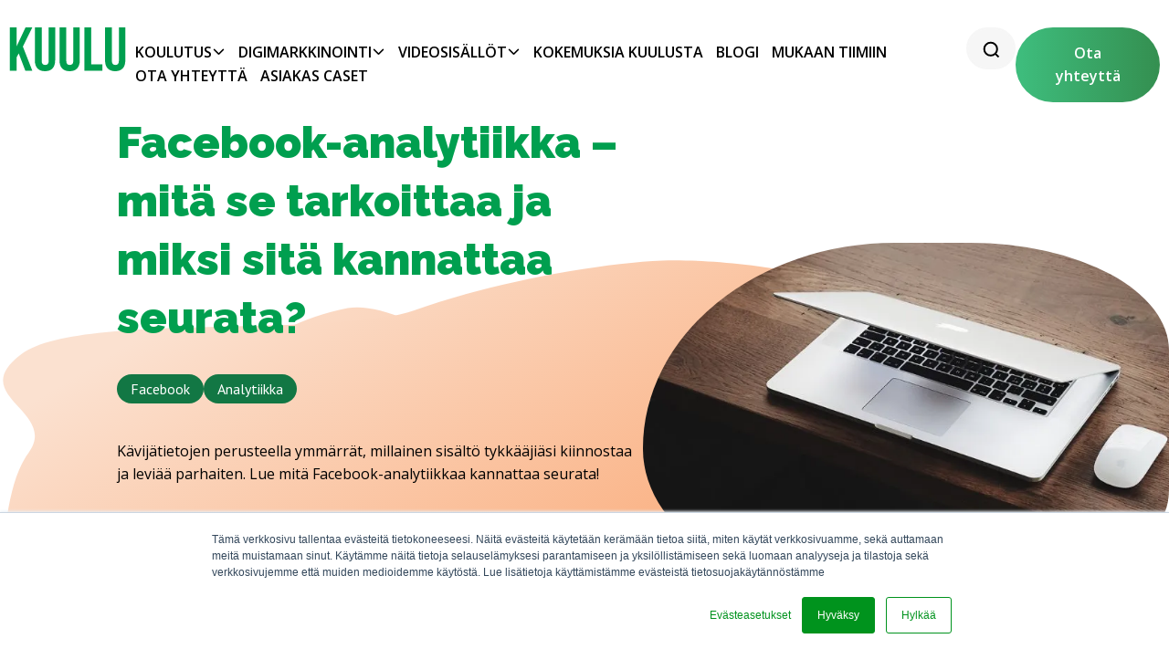

--- FILE ---
content_type: text/html; charset=UTF-8
request_url: https://blog.kuulu.fi/facebook-analytiikka-ja-tilastot
body_size: 13053
content:
<!doctype html><html lang="en"><head><script type="application/javascript" id="hs-cookie-banner-scan" data-hs-allowed="true" src="/_hcms/cookie-banner/auto-blocking.js?portalId=450584&amp;domain=blog.kuulu.fi"></script>
    <meta charset="utf-8">
    <meta name="viewport" content="width=device-width, initial-scale=1">
    
    <title>Facebook-analytiikka – mitä se tarkoittaa ja miksi sitä kannattaa seurata?</title>
    
    <meta name="description" content="Kävijätietojen perusteella ymmärrät, millainen sisältö tykkääjiäsi kiinnostaa ja leviää parhaiten. Lue mitä Facebook-analytiikkaa kannattaa seurata!">
    <meta name="author" content="SitePoint">
    
    <meta property="og:title" content="Facebook-analytiikka – mitä se tarkoittaa ja miksi sitä kannattaa seurata?">
    <meta property="og:type" content="website">
    <meta property="og:url" content="/facebook-analytiikka-ja-tilastot">
    <meta property="og:description" content="Kävijätietojen perusteella ymmärrät, millainen sisältö tykkääjiäsi kiinnostaa ja leviää parhaiten. Lue mitä Facebook-analytiikkaa kannattaa seurata!">
    
    
      <meta property="og:image" content="https://blog.kuulu.fi/hubfs/website_files/og_images/facebook-analytiikka-ja-tilastot.jpg">
    
    
    
    <link rel="shortcut icon" href="https://blog.kuulu.fi/hubfs/Kuulu_logo_RGB-4.png">
     <link rel="preload" href="">
    <meta name="viewport" content="width=device-width, initial-scale=1">

    
    <meta property="og:description" content="Kävijätietojen perusteella ymmärrät, millainen sisältö tykkääjiäsi kiinnostaa ja leviää parhaiten. Lue mitä Facebook-analytiikkaa kannattaa seurata!">
    <meta property="og:title" content="Facebook-analytiikka – mitä se tarkoittaa ja miksi sitä kannattaa seurata?">
    <meta name="twitter:description" content="Kävijätietojen perusteella ymmärrät, millainen sisältö tykkääjiäsi kiinnostaa ja leviää parhaiten. Lue mitä Facebook-analytiikkaa kannattaa seurata!">
    <meta name="twitter:title" content="Facebook-analytiikka – mitä se tarkoittaa ja miksi sitä kannattaa seurata?">

    

    
    <style>
a.cta_button{-moz-box-sizing:content-box !important;-webkit-box-sizing:content-box !important;box-sizing:content-box !important;vertical-align:middle}.hs-breadcrumb-menu{list-style-type:none;margin:0px 0px 0px 0px;padding:0px 0px 0px 0px}.hs-breadcrumb-menu-item{float:left;padding:10px 0px 10px 10px}.hs-breadcrumb-menu-divider:before{content:'›';padding-left:10px}.hs-featured-image-link{border:0}.hs-featured-image{float:right;margin:0 0 20px 20px;max-width:50%}@media (max-width: 568px){.hs-featured-image{float:none;margin:0;width:100%;max-width:100%}}.hs-screen-reader-text{clip:rect(1px, 1px, 1px, 1px);height:1px;overflow:hidden;position:absolute !important;width:1px}
</style>

<link rel="stylesheet" href="https://blog.kuulu.fi/hubfs/hub_generated/template_assets/1/68326608903/1767875206098/template_styles.min.css">
    <script type="application/ld+json">
{
  "mainEntityOfPage" : {
    "@type" : "WebPage",
    "@id" : "https://blog.kuulu.fi/facebook-analytiikka-ja-tilastot"
  },
  "author" : {
    "name" : "Jonna Muurinen",
    "url" : "https://blog.kuulu.fi/author/jonna-muurinen",
    "@type" : "Person"
  },
  "headline" : "Facebook-analytiikka – mitä se tarkoittaa ja miksi sitä kannattaa seurata?",
  "datePublished" : "2020-12-31T22:00:00.000Z",
  "dateModified" : "2023-05-29T10:27:54.527Z",
  "publisher" : {
    "name" : "Kuulu Oy",
    "logo" : {
      "url" : "https://blog.kuulu.fi/hubfs/Kuulu_logo_RGB-4.png",
      "@type" : "ImageObject"
    },
    "@type" : "Organization"
  },
  "@context" : "https://schema.org",
  "@type" : "BlogPosting",
  "image" : [ "https://blog.kuulu.fi/hubfs/Imported_Blog_Media/facebook-analytiikka-3.webp" ]
}
</script>


    
<!--  Added by GoogleAnalytics integration -->
<script>
var _hsp = window._hsp = window._hsp || [];
_hsp.push(['addPrivacyConsentListener', function(consent) { if (consent.allowed || (consent.categories && consent.categories.analytics)) {
  (function(i,s,o,g,r,a,m){i['GoogleAnalyticsObject']=r;i[r]=i[r]||function(){
  (i[r].q=i[r].q||[]).push(arguments)},i[r].l=1*new Date();a=s.createElement(o),
  m=s.getElementsByTagName(o)[0];a.async=1;a.src=g;m.parentNode.insertBefore(a,m)
})(window,document,'script','//www.google-analytics.com/analytics.js','ga');
  ga('create','UA-44695156-1','auto');
  ga('send','pageview');
}}]);
</script>

<!-- /Added by GoogleAnalytics integration -->

<!--  Added by GoogleAnalytics4 integration -->
<script>
var _hsp = window._hsp = window._hsp || [];
window.dataLayer = window.dataLayer || [];
function gtag(){dataLayer.push(arguments);}

var useGoogleConsentModeV2 = true;
var waitForUpdateMillis = 1000;


if (!window._hsGoogleConsentRunOnce) {
  window._hsGoogleConsentRunOnce = true;

  gtag('consent', 'default', {
    'ad_storage': 'denied',
    'analytics_storage': 'denied',
    'ad_user_data': 'denied',
    'ad_personalization': 'denied',
    'wait_for_update': waitForUpdateMillis
  });

  if (useGoogleConsentModeV2) {
    _hsp.push(['useGoogleConsentModeV2'])
  } else {
    _hsp.push(['addPrivacyConsentListener', function(consent){
      var hasAnalyticsConsent = consent && (consent.allowed || (consent.categories && consent.categories.analytics));
      var hasAdsConsent = consent && (consent.allowed || (consent.categories && consent.categories.advertisement));

      gtag('consent', 'update', {
        'ad_storage': hasAdsConsent ? 'granted' : 'denied',
        'analytics_storage': hasAnalyticsConsent ? 'granted' : 'denied',
        'ad_user_data': hasAdsConsent ? 'granted' : 'denied',
        'ad_personalization': hasAdsConsent ? 'granted' : 'denied'
      });
    }]);
  }
}

gtag('js', new Date());
gtag('set', 'developer_id.dZTQ1Zm', true);
gtag('config', 'G-Z9HWP2ETBS');
</script>
<script async src="https://www.googletagmanager.com/gtag/js?id=G-Z9HWP2ETBS"></script>

<!-- /Added by GoogleAnalytics4 integration -->


<!-- Google tag (gtag.js) --> <script async src="https://www.googletagmanager.com/gtag/js?id=AW-987397910"></script> <script> window.dataLayer = window.dataLayer || []; function gtag(){dataLayer.push(arguments);} gtag('js', new Date()); gtag('config', 'AW-987397910'); </script>
<meta property="og:image" content="https://blog.kuulu.fi/hubfs/Imported_Blog_Media/facebook-analytiikka-3.webp">
<meta property="og:image:width" content="1200">
<meta property="og:image:height" content="522">

<meta name="twitter:image" content="https://blog.kuulu.fi/hubfs/Imported_Blog_Media/facebook-analytiikka-3.webp">


<meta property="og:url" content="https://blog.kuulu.fi/facebook-analytiikka-ja-tilastot">
<meta name="twitter:card" content="summary_large_image">

<link rel="canonical" href="https://blog.kuulu.fi/facebook-analytiikka-ja-tilastot">

<meta property="og:type" content="article">
<link rel="alternate" type="application/rss+xml" href="https://blog.kuulu.fi/rss.xml">
<meta name="twitter:domain" content="blog.kuulu.fi">
<script src="//platform.linkedin.com/in.js" type="text/javascript">
    lang: en_US
</script>

<meta http-equiv="content-language" content="fi-fi">






  <meta name="generator" content="HubSpot"></head>
  <body>
    
    <div id="nav_wrapper">
  <nav>
    <div id="controller">
      <a href="https://www.kuulu.fi" class="company_logo" role="link" aria-label="Kuulu Company Homepage"></a>
      <button onclick="toggleNav();" aria-label="Toggle mobile navigation" role="button"></button>
    </div>
    <div id="hs_menu_wrapper_module_164983074723215_" class="hs-menu-wrapper active-branch flyouts hs-menu-flow-horizontal" role="navigation" data-sitemap-name="default" data-menu-id="2557865881" aria-label="Navigation Menu">
 <ul role="menu">
  <li class="hs-menu-item hs-menu-depth-1 hs-item-has-children" role="none"><a href="https://www.kuulu.fi/koulutus" aria-haspopup="true" aria-expanded="false" role="menuitem">Koulutus</a>
   <ul role="menu" class="hs-menu-children-wrapper">
    <li class="hs-menu-item hs-menu-depth-2" role="none"><a href="https://palvelut.kuulu.fi/copilotin-kiihdytyskaista" role="menuitem">Copilotin Kiihdytyskaista</a></li>
    <li class="hs-menu-item hs-menu-depth-2" role="none"><a href="https://www.kuulu.fi/tekoalyn-mestarikurssi" role="menuitem">Tekoälyn Mestarikurssi</a></li>
    <li class="hs-menu-item hs-menu-depth-2" role="none"><a href="https://www.kuulu.fi/tekoalyn-perjantaipulssi" role="menuitem">Tekoälyn Perjantaipulssi</a></li>
    <li class="hs-menu-item hs-menu-depth-2" role="none"><a href="https://www.kuulu.fi/tekoalyn-mestarikurssi-jasenille-01-26" role="menuitem">Tekoälyn Mestarikurssi - Jäsenille (01-26)</a></li>
    <li class="hs-menu-item hs-menu-depth-2" role="none"><a href="https://www.kuulu.fi/tekoalyn-mestarikurssi-8-jasenille-10-2025" role="menuitem">Tekoälyn Mestarikurssi - Jäsenille (10-2025)</a></li>
    <li class="hs-menu-item hs-menu-depth-2" role="none"><a href="https://www.kuulu.fi/tekoalyn-mestarikurssi-jasenille-08-2025" role="menuitem">Tekoälyn Mestarikurssi - Jäsenille (08-2025)</a></li>
    <li class="hs-menu-item hs-menu-depth-2" role="none"><a href="https://www.kuulu.fi/copilotin-kiihdytyskaista-jasenille-10-12-25" role="menuitem">Copilotin Kiihdytyskaista - Jäsenille (12-25)</a></li>
   </ul></li>
  <li class="hs-menu-item hs-menu-depth-1 hs-item-has-children" role="none"><a href="https://www.kuulu.fi/digimarkkinointi" aria-haspopup="true" aria-expanded="false" role="menuitem">Digimarkkinointi</a>
   <ul role="menu" class="hs-menu-children-wrapper">
    <li class="hs-menu-item hs-menu-depth-2" role="none"><a href="https://palvelut.kuulu.fi/tarinankerronta" role="menuitem">Brändäys ja tarinankerronta</a></li>
    <li class="hs-menu-item hs-menu-depth-2" role="none"><a href="https://palvelut.kuulu.fi/sisaltopankki" role="menuitem">Sisältöpankki</a></li>
    <li class="hs-menu-item hs-menu-depth-2" role="none"><a href="https://palvelut.kuulu.fi/tekoaly-kuvapankki" role="menuitem">Tekoälykuvapankki</a></li>
    <li class="hs-menu-item hs-menu-depth-2" role="none"><a href="https://palvelut.kuulu.fi/liidien-hankinta" role="menuitem">Liidien hankinta</a></li>
    <li class="hs-menu-item hs-menu-depth-2" role="none"><a href="https://palvelut.kuulu.fi/rekrymarkkinointi" role="menuitem">Rekrymarkkinointi</a></li>
    <li class="hs-menu-item hs-menu-depth-2" role="none"><a href="https://www.kuulu.fi/energia-alan-markkinointi" role="menuitem">Energia-alan markkinointi</a></li>
    <li class="hs-menu-item hs-menu-depth-2" role="none"><a href="https://www.kuulu.fi/someagentti-eli-somekanavien-auditointi" role="menuitem">Someauditointi</a></li>
    <li class="hs-menu-item hs-menu-depth-2" role="none"><a href="https://palvelut.kuulu.fi/hakukoneoptimointi-ja-seo-analyysi" role="menuitem">SEO Analyysi</a></li>
    <li class="hs-menu-item hs-menu-depth-2" role="none"><a href="https://www.kuulu.fi/google-ads-mainonta" role="menuitem">Google Ads</a></li>
    <li class="hs-menu-item hs-menu-depth-2" role="none"><a href="https://palvelut.kuulu.fi/kuulunautti" role="menuitem">Kuulunautti</a></li>
   </ul></li>
  <li class="hs-menu-item hs-menu-depth-1 hs-item-has-children" role="none"><a href="https://www.kuulu.fi/videotuotanto" aria-haspopup="true" aria-expanded="false" role="menuitem">Videosisällöt</a>
   <ul role="menu" class="hs-menu-children-wrapper">
    <li class="hs-menu-item hs-menu-depth-2" role="none"><a href="https://palvelut.kuulu.fi/fi-fi/yritysvideot" role="menuitem">Yritysvideot</a></li>
    <li class="hs-menu-item hs-menu-depth-2" role="none"><a href="https://palvelut.kuulu.fi/animaatiot" role="menuitem">Animaatiot</a></li>
    <li class="hs-menu-item hs-menu-depth-2" role="none"><a href="https://www.kuulu.fi/brandivideo" role="menuitem">Brändivideot</a></li>
    <li class="hs-menu-item hs-menu-depth-2" role="none"><a href="https://palvelut.kuulu.fi/mainosvideot" role="menuitem">Mainosvideot</a></li>
    <li class="hs-menu-item hs-menu-depth-2" role="none"><a href="https://www.kuulu.fi/tv-mainos-tuotanto" role="menuitem">TV-mainosvideot</a></li>
    <li class="hs-menu-item hs-menu-depth-2" role="none"><a href="https://palvelut.kuulu.fi/yhdistys-ja-hankevideot" role="menuitem">Yhdistys- ja hankevideot</a></li>
    <li class="hs-menu-item hs-menu-depth-2" role="none"><a href="https://palvelut.kuulu.fi/gif-animaatiot-markkinointiin" role="menuitem">Gif-animaatiot</a></li>
    <li class="hs-menu-item hs-menu-depth-2" role="none"><a href="https://palvelut.kuulu.fi/matkailuvideot" role="menuitem">Matkailuvideot</a></li>
   </ul></li>
  <li class="hs-menu-item hs-menu-depth-1" role="none"><a href="https://www.kuulu.fi/asiakasreferenssit" role="menuitem">Kokemuksia Kuulusta</a></li>
  <li class="hs-menu-item hs-menu-depth-1" role="none"><a href="https://blog.kuulu.fi" role="menuitem">Blogi</a></li>
  <li class="hs-menu-item hs-menu-depth-1" role="none"><a href="https://mukaantiimiin.kuulu.fi/" role="menuitem">Mukaan tiimiin</a></li>
  <li class="hs-menu-item hs-menu-depth-1" role="none"><a href="https://www.kuulu.fi/yhteystiedot" role="menuitem">Ota yhteyttä</a></li>
  <li class="hs-menu-item hs-menu-depth-1" role="none"><a href="https://www.kuulu.fi/case-studies" role="menuitem">Asiakas caset</a></li>
 </ul>
</div>
    <div id="search_bar">
      <form action="/haku">
        <input type="search" id="search" name="term" value="" class="hs-search-field__input" autocomplete="off" placeholder="Haku...">
      </form>
    </div>
    
    
    
    <a href="https://www.kuulu.fi/yhteystiedot" class="cta_button primary">
      Ota yhteyttä
    </a>
    
  </nav>
</div>
  <div class="mobile_open_close">
    <a href="https://www.kuulu.fi" class="company_logo" role="link" aria-label="Kuulu Company Homepage"></a>
    
    
    
    <a href="https://www.kuulu.fi/yhteystiedot" class="cta_button primary">
      Ota yhteyttä
    </a>
    
    <button class="hamburger" onclick="toggleNav();" role="button" aria-label="Open Close Mobile Navigation"></button>
  </div>
<script>
  let scrollpos = window.scrollY;
  const navigation = document.getElementById("nav_wrapper");
  const navigation_height = navigation.offsetHeight;

  const add_class_on_scroll = () => navigation.classList.add("scrolled_down");
  const remove_class_on_scroll = () => navigation.classList.remove("scrolled_down");

  var toggleNav = () => navigation.classList.toggle("open");

  window.addEventListener("scroll", function () {
    scrollpos = window.scrollY;
    if (scrollpos >= navigation_height) {
      add_class_on_scroll();
    } else {
      remove_class_on_scroll();
    }
  });
</script>
    
    
<header class="main_banner">
  <div class="blog_header">
    <div class="content_area">
      <h1 class="smaller"><span id="hs_cos_wrapper_name" class="hs_cos_wrapper hs_cos_wrapper_meta_field hs_cos_wrapper_type_text" style="" data-hs-cos-general-type="meta_field" data-hs-cos-type="text">Facebook-analytiikka – mitä se tarkoittaa ja miksi sitä kannattaa seurata?</span></h1>
      <div class="information">
        
          
            
          
        
        <div class="tag_box">
                  
          <a class="tag" href="https://blog.kuulu.fi/topic/facebook">Facebook</a>
                  
          <a class="tag" href="https://blog.kuulu.fi/topic/analytiikka">Analytiikka</a>
          
        </div>
        
        <p>Kävijätietojen perusteella ymmärrät, millainen sisältö tykkääjiäsi kiinnostaa ja leviää parhaiten. Lue mitä Facebook-analytiikkaa kannattaa seurata!</p>
      </div>
      <div class="author">
        
        <div class="bio_picture" style="background-image:url(https://blog.kuulu.fi/hubfs/website_files/ihmiset/Jonna%20Muurinen.webp)"></div>
        
        <div class="bio_information">
          <h2><a href="https://blog.kuulu.fi/author/jonna-muurinen">Jonna Muurinen</a></h2>
          <p>Kuulun perustaja, toimitusjohtaja ja pääkouluttaja.</p>
          <div class="social_links">
            
            
            <a href="https://www.linkedin.com/in/jonnamuurinen/" class="icon linkedin"></a>
            
            
            
          </div>
        </div>
      </div>
      <div class="button_bar">
        <a href="https://www.kuulu.fi/uutiskirje" class="cta_button primary">Tilaa uutiskirje</a>
        <a href="https://www.kuulu.fi/" class="cta_button secondary">Tutustu Kuulun palveluihin</a>
      </div>
    </div>
    
    <div class="bubble_image" style="background-image:url(https://blog.kuulu.fi/hubfs/Imported_Blog_Media/facebook-analytiikka-3.webp);">
    
    </div>
  </div>
</header>

    <main>
  <section class="blog_post">
    <article>
      <div class="main_text">
        <span id="hs_cos_wrapper_post_body" class="hs_cos_wrapper hs_cos_wrapper_meta_field hs_cos_wrapper_type_rich_text" style="" data-hs-cos-general-type="meta_field" data-hs-cos-type="rich_text"><div class="one-column-content">
<p>Facebookissa yrityssivun ylläpitäjät saavat käsiinsä hyvää analytiikkaa eli tilastotietoa sivunsa näkyvyydestä yleisölle. Usein silti saamme kysymyksiä, mitä eri luvut tarkoittavat. Tämä blogi vastaa juuri tuohon kysymykseen: Mitä Facebook-analytiikka tarkoittaa?</p>
<p>Analytiikkaa ei pidä analysoida analysoinnin vuoksi, vaan jotta pystyisit hiomaan Facebook-sivusi sisällöstä entistä parempaa ja kiinnostavampaa.</p>
<p>Kävijätietojen perusteella ymmärrät paremmin, <strong> millainen sisältö tykkääjiäsi kiinnostaa </strong> ja <strong> millainen sisältö leviää parhaiten </strong> . Sivun kävijätietojen avulla voit:</p>
<ul>
<li>saada sivusi suorituskykyyn liittyvää analytiikkaa</li>
<li>selvittää, mitkä julkaisut ovat käyttäjien mielestä kiinnostavimpia</li>
<li>tarkastaa yleisimmät ajankohdat, milloin yleisösi on Facebookissa.</li>
</ul>
<p>Voit tarkastella kaikkia julkaisujasi ja tutkia, mitkä julkaisut ovat saaneet eniten tykkäyksiä, kommentteja ja jakoja. Näiden tietojen avulla voit luoda lisää sellaisia julkaisuja, jotka kiinnostavat kohderyhmääsi. Voit myös saada selville, milloin yleisösi on Facebookissa, ja julkaista tai ajastaa julkaisusi ilmestymään silloin, kun todennäköisimmin tavoitat eniten ihmisiä.</p>
<h2><strong> Mistä löydän sivun kävijätiedot? </strong></h2>
<p>Näet sivusi kävijätiedot, pöytäkoneella, napauttamalla sivusi vasemmassa laidassa olevaa <strong> Kävijätiedot </strong> -painiketta.&nbsp;Muista, että tarvitset vähintään 30 tykkäystä sivullesi ennen kuin näet kävijätiedot.</p>
<p><img alt="Facebook kävijätietojen tarkasteleminen" class="aligncenter wp-image-26153 size-medium" height="342" sizes="(max-width: 600px) 100vw, 600px" src="https://blog.kuulu.fi/hs-fs/hubfs/Imported_Blog_Media/Facebook-kavijatietojen-tarkasteleminen-600x342-3.webp?width=600&amp;height=342&amp;name=Facebook-kavijatietojen-tarkasteleminen-600x342-3.webp" width="600" srcset="https://blog.kuulu.fi/hs-fs/hubfs/Imported_Blog_Media/Facebook-kavijatietojen-tarkasteleminen-600x342-3.webp?width=300&amp;height=171&amp;name=Facebook-kavijatietojen-tarkasteleminen-600x342-3.webp 300w, https://blog.kuulu.fi/hs-fs/hubfs/Imported_Blog_Media/Facebook-kavijatietojen-tarkasteleminen-600x342-3.webp?width=600&amp;height=342&amp;name=Facebook-kavijatietojen-tarkasteleminen-600x342-3.webp 600w, https://blog.kuulu.fi/hs-fs/hubfs/Imported_Blog_Media/Facebook-kavijatietojen-tarkasteleminen-600x342-3.webp?width=900&amp;height=513&amp;name=Facebook-kavijatietojen-tarkasteleminen-600x342-3.webp 900w, https://blog.kuulu.fi/hs-fs/hubfs/Imported_Blog_Media/Facebook-kavijatietojen-tarkasteleminen-600x342-3.webp?width=1200&amp;height=684&amp;name=Facebook-kavijatietojen-tarkasteleminen-600x342-3.webp 1200w, https://blog.kuulu.fi/hs-fs/hubfs/Imported_Blog_Media/Facebook-kavijatietojen-tarkasteleminen-600x342-3.webp?width=1500&amp;height=855&amp;name=Facebook-kavijatietojen-tarkasteleminen-600x342-3.webp 1500w, https://blog.kuulu.fi/hs-fs/hubfs/Imported_Blog_Media/Facebook-kavijatietojen-tarkasteleminen-600x342-3.webp?width=1800&amp;height=1026&amp;name=Facebook-kavijatietojen-tarkasteleminen-600x342-3.webp 1800w"></p>
<h2><strong> Yleiskatsaus </strong></h2>
<p><strong> Yleiskatsaus </strong> -kohdasta näet seuraavat sivusi kokonaistehokkuutta koskevat tiedot:</p>
<ul>
<li><strong> Toiminnot sivulla: </strong> Kuinka moni ihminen on klikannut kansikuvasi toimintakutsua. Esim. Soita nyt, Rekisteröidy, Ota meihin yhteyttä.</li>
<li><strong> Sivun näyttökerrat: </strong> Kuinka moni ihminen on tullut FB-sivullesi ja katsellut sen asioita. (Yleensä ihmiset lukevat FB-sisältöjä oman aikajanansa kautta. Sen takia tämä määrä kertoo poikkeuksellisesta mielenkiinnosta sivuanne kohtaan.)</li>
<li><strong> Sivutykkäykset </strong> : Sivutykkäyksiä yhteensä on sivustasi tykänneiden yksittäisten henkilöjen määrä. Uudet sivutykkäykset näyttävät, kuinka paljon uusia tykkäyksiä sivusi on saanut viimeisten viikon aikana edelliseen seitsemän päivän jaksoon verrattuna.</li>
<li><strong> Julkaisun kattavuus </strong> : Kokonaiskattavuus näyttää, kuinka moni yksittäinen henkilö on nähnyt sivuusi liittyvää sisältöä (mainokset mukaan lukien) viimeisen viikon aikana. Julkaisujen kattavuus näyttää, kuinka moni yksittäinen henkilö on nähnyt sivusi julkaisut.</li>
<li><strong> Tarinan kattavuus: </strong> Näyttää kuinka laajalti tarinanne, eli stoorinne ovat levinneet.</li>
<li><strong> Suositukset: </strong> Niiden kertojen määrä, kun joku on suositellut sivuanne.</li>
<li><strong> Julkaisuun sitoutuminen </strong> : Sitoutetut-tilasto ilmaisee, kuinka moni yksittäinen henkilö on tykännyt julkaisustasi, kommentoinut sitä tai jakanut sen viimeisen viikon aikana. Klikkaukset kertovat paljonko tykkäämisiä, kommentteja, jakoja ja julkaisujen klikkauksia on tullut viimeisen viikon aikana.</li>
<li><strong> Videot: </strong> Kuinka monta kertaa videoitanne on katseltu yli kolmen sekunnin ajan.</li>
<li><strong> Sivun seuraajat: </strong> Kuinka monta uutta seuraajaa sivunne on saanut tarkastellulla aikavälillä.</li>
</ul>
<p><img alt="Facebook sivun kävijätietojen tarkastelu" class="aligncenter wp-image-26158 size-medium" height="328" sizes="(max-width: 600px) 100vw, 600px" src="https://blog.kuulu.fi/hs-fs/hubfs/Imported_Blog_Media/Facebook-sivun-kavijatietojen-tarkastelu-600x328-3.webp?width=600&amp;height=328&amp;name=Facebook-sivun-kavijatietojen-tarkastelu-600x328-3.webp" width="600" srcset="https://blog.kuulu.fi/hs-fs/hubfs/Imported_Blog_Media/Facebook-sivun-kavijatietojen-tarkastelu-600x328-3.webp?width=300&amp;height=164&amp;name=Facebook-sivun-kavijatietojen-tarkastelu-600x328-3.webp 300w, https://blog.kuulu.fi/hs-fs/hubfs/Imported_Blog_Media/Facebook-sivun-kavijatietojen-tarkastelu-600x328-3.webp?width=600&amp;height=328&amp;name=Facebook-sivun-kavijatietojen-tarkastelu-600x328-3.webp 600w, https://blog.kuulu.fi/hs-fs/hubfs/Imported_Blog_Media/Facebook-sivun-kavijatietojen-tarkastelu-600x328-3.webp?width=900&amp;height=492&amp;name=Facebook-sivun-kavijatietojen-tarkastelu-600x328-3.webp 900w, https://blog.kuulu.fi/hs-fs/hubfs/Imported_Blog_Media/Facebook-sivun-kavijatietojen-tarkastelu-600x328-3.webp?width=1200&amp;height=656&amp;name=Facebook-sivun-kavijatietojen-tarkastelu-600x328-3.webp 1200w, https://blog.kuulu.fi/hs-fs/hubfs/Imported_Blog_Media/Facebook-sivun-kavijatietojen-tarkastelu-600x328-3.webp?width=1500&amp;height=820&amp;name=Facebook-sivun-kavijatietojen-tarkastelu-600x328-3.webp 1500w, https://blog.kuulu.fi/hs-fs/hubfs/Imported_Blog_Media/Facebook-sivun-kavijatietojen-tarkastelu-600x328-3.webp?width=1800&amp;height=984&amp;name=Facebook-sivun-kavijatietojen-tarkastelu-600x328-3.webp 1800w"></p>
<p>Yleiskatsaus-sivun alta löytyy erittäin hyödyllinen kohta, nimittäin <strong> seurattavat sivut </strong> . Voit yhdestä paikasta seurata joko kilpailijoitanne ja heidän sisältöjään tai oppimismielessä joitakin Facebook-sivuja, joiden sisällöistä voisit mielestäsi oppia jotakin. Näet, kuinka paljon sivujen tykkääjämäärät lisääntyvät, paljonko ne julkaisevat ja etenkin, kuinka paljon sitoutumista heidän julkaisunsa saavat aikaiseksi.</p>
<p>Meillä seurataan tarkkaan myös kilpailijoiden menestystä. 😉</p>
<p><img alt="Facebook-sivut tilastot seurattavat sivut" class="size-medium wp-image-5020 aligncenter" height="372" sizes="(max-width: 600px) 100vw, 600px" src="https://blog.kuulu.fi/hs-fs/hubfs/Imported_Blog_Media/Facebook-sivut-tilastot-seurattavat-sivut-600x372-3.webp?width=600&amp;height=372&amp;name=Facebook-sivut-tilastot-seurattavat-sivut-600x372-3.webp" width="600" srcset="https://blog.kuulu.fi/hs-fs/hubfs/Imported_Blog_Media/Facebook-sivut-tilastot-seurattavat-sivut-600x372-3.webp?width=300&amp;height=186&amp;name=Facebook-sivut-tilastot-seurattavat-sivut-600x372-3.webp 300w, https://blog.kuulu.fi/hs-fs/hubfs/Imported_Blog_Media/Facebook-sivut-tilastot-seurattavat-sivut-600x372-3.webp?width=600&amp;height=372&amp;name=Facebook-sivut-tilastot-seurattavat-sivut-600x372-3.webp 600w, https://blog.kuulu.fi/hs-fs/hubfs/Imported_Blog_Media/Facebook-sivut-tilastot-seurattavat-sivut-600x372-3.webp?width=900&amp;height=558&amp;name=Facebook-sivut-tilastot-seurattavat-sivut-600x372-3.webp 900w, https://blog.kuulu.fi/hs-fs/hubfs/Imported_Blog_Media/Facebook-sivut-tilastot-seurattavat-sivut-600x372-3.webp?width=1200&amp;height=744&amp;name=Facebook-sivut-tilastot-seurattavat-sivut-600x372-3.webp 1200w, https://blog.kuulu.fi/hs-fs/hubfs/Imported_Blog_Media/Facebook-sivut-tilastot-seurattavat-sivut-600x372-3.webp?width=1500&amp;height=930&amp;name=Facebook-sivut-tilastot-seurattavat-sivut-600x372-3.webp 1500w, https://blog.kuulu.fi/hs-fs/hubfs/Imported_Blog_Media/Facebook-sivut-tilastot-seurattavat-sivut-600x372-3.webp?width=1800&amp;height=1116&amp;name=Facebook-sivut-tilastot-seurattavat-sivut-600x372-3.webp 1800w"></p>
<h2><strong> Tykkäykset </strong></h2>
<p>Tykkäykset-napin alta näet, miten sivunne tykkääjämäärä on ajan myötä kehittynyt. Sieltä näet myös sen, onko joku poistanut sivutykkäyksen. Yksittäiset tykkäysten poistot ovat normaaleita, ja niitä tulee kaikille. Jos tykkäyksiä sen sijaan poistetaan paljon kerralla, on syytä selvittää, mistä tämä on johtunut. Ovatko sivunne sisällöt olleet ärsyttäviä tai epämiellyttäviä, vai ovatko tykkäysten poistot reaktioita jostakin isommasta tapahtumasta?</p>
<p><img alt="Facebook-tilastot tykkaajamaaran kehittyminen" class="wp-image-27522 size-large alignnone" height="468" sizes="(max-width: 800px) 100vw, 800px" src="https://blog.kuulu.fi/hs-fs/hubfs/Imported_Blog_Media/Mista-loydat-tykkaykset-napin-920x538-3.webp?width=800&amp;height=468&amp;name=Mista-loydat-tykkaykset-napin-920x538-3.webp" width="800" srcset="https://blog.kuulu.fi/hs-fs/hubfs/Imported_Blog_Media/Mista-loydat-tykkaykset-napin-920x538-3.webp?width=400&amp;height=234&amp;name=Mista-loydat-tykkaykset-napin-920x538-3.webp 400w, https://blog.kuulu.fi/hs-fs/hubfs/Imported_Blog_Media/Mista-loydat-tykkaykset-napin-920x538-3.webp?width=800&amp;height=468&amp;name=Mista-loydat-tykkaykset-napin-920x538-3.webp 800w, https://blog.kuulu.fi/hs-fs/hubfs/Imported_Blog_Media/Mista-loydat-tykkaykset-napin-920x538-3.webp?width=1200&amp;height=702&amp;name=Mista-loydat-tykkaykset-napin-920x538-3.webp 1200w, https://blog.kuulu.fi/hs-fs/hubfs/Imported_Blog_Media/Mista-loydat-tykkaykset-napin-920x538-3.webp?width=1600&amp;height=936&amp;name=Mista-loydat-tykkaykset-napin-920x538-3.webp 1600w, https://blog.kuulu.fi/hs-fs/hubfs/Imported_Blog_Media/Mista-loydat-tykkaykset-napin-920x538-3.webp?width=2000&amp;height=1170&amp;name=Mista-loydat-tykkaykset-napin-920x538-3.webp 2000w, https://blog.kuulu.fi/hs-fs/hubfs/Imported_Blog_Media/Mista-loydat-tykkaykset-napin-920x538-3.webp?width=2400&amp;height=1404&amp;name=Mista-loydat-tykkaykset-napin-920x538-3.webp 2400w"></p>
<p>&nbsp;</p>
<h2><strong> Kattavuus </strong></h2>
<p>Kattavuuden alta löydät nimensä mukaisesti julkaisujesi kokonaiskattavuuden. Voit vaihdella aikaväliä, jota haluat tarkastella. Jos olet mainostanut sisältöjänne, kattavuuskäppyrä on oranssi. Jos et ole mainostanut rahalla ollenkaan, käppyrät ovat vaaleankeltaisia.</p>
<p>Kattavuus pitäisi tietenkin olla mahdollisimman korkea, eli julkaisujen pitäisi näkyä mahdollisimman kauas. Kun katselee kattavuuskäyriä, ymmärtää herkästi mainoseurojen merkityksen.</p>
<p><img alt="Facebook-sivun tilastot julkaisujen kattavuus" class="wp-image-27525 size-large aligncenter" height="463" sizes="(max-width: 800px) 100vw, 800px" src="https://blog.kuulu.fi/hs-fs/hubfs/Imported_Blog_Media/Mista-loytaa-kattavuus-napin-920x533-3.webp?width=800&amp;height=463&amp;name=Mista-loytaa-kattavuus-napin-920x533-3.webp" width="800" srcset="https://blog.kuulu.fi/hs-fs/hubfs/Imported_Blog_Media/Mista-loytaa-kattavuus-napin-920x533-3.webp?width=400&amp;height=232&amp;name=Mista-loytaa-kattavuus-napin-920x533-3.webp 400w, https://blog.kuulu.fi/hs-fs/hubfs/Imported_Blog_Media/Mista-loytaa-kattavuus-napin-920x533-3.webp?width=800&amp;height=463&amp;name=Mista-loytaa-kattavuus-napin-920x533-3.webp 800w, https://blog.kuulu.fi/hs-fs/hubfs/Imported_Blog_Media/Mista-loytaa-kattavuus-napin-920x533-3.webp?width=1200&amp;height=695&amp;name=Mista-loytaa-kattavuus-napin-920x533-3.webp 1200w, https://blog.kuulu.fi/hs-fs/hubfs/Imported_Blog_Media/Mista-loytaa-kattavuus-napin-920x533-3.webp?width=1600&amp;height=926&amp;name=Mista-loytaa-kattavuus-napin-920x533-3.webp 1600w, https://blog.kuulu.fi/hs-fs/hubfs/Imported_Blog_Media/Mista-loytaa-kattavuus-napin-920x533-3.webp?width=2000&amp;height=1158&amp;name=Mista-loytaa-kattavuus-napin-920x533-3.webp 2000w, https://blog.kuulu.fi/hs-fs/hubfs/Imported_Blog_Media/Mista-loytaa-kattavuus-napin-920x533-3.webp?width=2400&amp;height=1389&amp;name=Mista-loytaa-kattavuus-napin-920x533-3.webp 2400w"></p>
<h2><strong> Sivun katselut </strong></h2>
<p>Nimensä mukaisesti sivun katselut tarkoittaa nimenomaan sitä, montako kertaa sivua on katseltu Facebookissa itse sivullanne sen sijaan, että oltaisiin nähty julkaisuja pelkästään omalla aikajanalla. Vaikka tykkääjiä olisi tuhansia, aika harva tulee FB-sivun sisältöjä katsomaan. Sama pätee alalla kuin alalla.</p>
<p>Näet myös mitä osioita sivultanne on katseltu, kenties profiilia (koti) tai ehkäpä vanhempia livevideotaltiointeja? Moni tarkastaa yrityksen sijainnin Facebookista, ja sekin on nähtävissä sivun katseluissa.</p>
<p><img alt="Sivun katselut Facebook kävijätiedoissa" class="wp-image-27527 size-large aligncenter" height="399" sizes="(max-width: 800px) 100vw, 800px" src="https://blog.kuulu.fi/hs-fs/hubfs/Imported_Blog_Media/Sivun-katselut-920x459-3.webp?width=800&amp;height=399&amp;name=Sivun-katselut-920x459-3.webp" width="800" srcset="https://blog.kuulu.fi/hs-fs/hubfs/Imported_Blog_Media/Sivun-katselut-920x459-3.webp?width=400&amp;height=200&amp;name=Sivun-katselut-920x459-3.webp 400w, https://blog.kuulu.fi/hs-fs/hubfs/Imported_Blog_Media/Sivun-katselut-920x459-3.webp?width=800&amp;height=399&amp;name=Sivun-katselut-920x459-3.webp 800w, https://blog.kuulu.fi/hs-fs/hubfs/Imported_Blog_Media/Sivun-katselut-920x459-3.webp?width=1200&amp;height=599&amp;name=Sivun-katselut-920x459-3.webp 1200w, https://blog.kuulu.fi/hs-fs/hubfs/Imported_Blog_Media/Sivun-katselut-920x459-3.webp?width=1600&amp;height=798&amp;name=Sivun-katselut-920x459-3.webp 1600w, https://blog.kuulu.fi/hs-fs/hubfs/Imported_Blog_Media/Sivun-katselut-920x459-3.webp?width=2000&amp;height=998&amp;name=Sivun-katselut-920x459-3.webp 2000w, https://blog.kuulu.fi/hs-fs/hubfs/Imported_Blog_Media/Sivun-katselut-920x459-3.webp?width=2400&amp;height=1197&amp;name=Sivun-katselut-920x459-3.webp 2400w"></p>
<p>Jos sivun katselijoita on yli 100, pystyy Facebook erittelemään sivun katsojista mm. iän, sukupuolen ja paikkakunnan. Jos katselijoita on alle 100, näitä tietoja ei tarjota. Näet kuitenkin katsellaanko profiilianne mobiililla vai tietokoneella.</p>
<p><img alt="Facebook kävijätiedot sivun katselut laitteittain" class="size-medium wp-image-26160 alignleft" height="184" sizes="(max-width: 600px) 100vw, 600px" src="https://blog.kuulu.fi/hs-fs/hubfs/Imported_Blog_Media/Facebook-kavijatiedot-sivun-katselut-laitteittain-600x184-3.webp?width=600&amp;height=184&amp;name=Facebook-kavijatiedot-sivun-katselut-laitteittain-600x184-3.webp" width="600" srcset="https://blog.kuulu.fi/hs-fs/hubfs/Imported_Blog_Media/Facebook-kavijatiedot-sivun-katselut-laitteittain-600x184-3.webp?width=300&amp;height=92&amp;name=Facebook-kavijatiedot-sivun-katselut-laitteittain-600x184-3.webp 300w, https://blog.kuulu.fi/hs-fs/hubfs/Imported_Blog_Media/Facebook-kavijatiedot-sivun-katselut-laitteittain-600x184-3.webp?width=600&amp;height=184&amp;name=Facebook-kavijatiedot-sivun-katselut-laitteittain-600x184-3.webp 600w, https://blog.kuulu.fi/hs-fs/hubfs/Imported_Blog_Media/Facebook-kavijatiedot-sivun-katselut-laitteittain-600x184-3.webp?width=900&amp;height=276&amp;name=Facebook-kavijatiedot-sivun-katselut-laitteittain-600x184-3.webp 900w, https://blog.kuulu.fi/hs-fs/hubfs/Imported_Blog_Media/Facebook-kavijatiedot-sivun-katselut-laitteittain-600x184-3.webp?width=1200&amp;height=368&amp;name=Facebook-kavijatiedot-sivun-katselut-laitteittain-600x184-3.webp 1200w, https://blog.kuulu.fi/hs-fs/hubfs/Imported_Blog_Media/Facebook-kavijatiedot-sivun-katselut-laitteittain-600x184-3.webp?width=1500&amp;height=460&amp;name=Facebook-kavijatiedot-sivun-katselut-laitteittain-600x184-3.webp 1500w, https://blog.kuulu.fi/hs-fs/hubfs/Imported_Blog_Media/Facebook-kavijatiedot-sivun-katselut-laitteittain-600x184-3.webp?width=1800&amp;height=552&amp;name=Facebook-kavijatiedot-sivun-katselut-laitteittain-600x184-3.webp 1800w"></p>
<h2><strong> Julkaisut </strong></h2>
<p>Tämä on kaikkein tärkein kohta. Julkaisujen alta löydät tiedon siitä, milloin yleisösi on Facebookissa paikalla. Täältä näet myös yksittäisten julkaisujesi (eli päivitystesi) menestyksen eli kuinka moni on tykännyt, jakanut tai kommentoinut, sekä julkaisujesi sitoutuneisuusasteen.</p>
<p>Sitoutuneisuusaste on juuri se tärkein seurattava, sillä itse asiassa näkyvyyden kannalta ainoastaan tykkäyksillä, kommenteilla ja jaoilla on merkitystä. Mitä korkeampi sitoutuneisuusaste, sitä laajemmalle sivusi sisällöt tulevaisuudessakin näkyvät. Jollei reaktioita tule, Facebook analysoi sivusi sisällön olevan tylsää, ja näin ollen näkyvyyskin laskee.</p>
<h2><strong> Milloin fanisi ovat paikalla? </strong></h2>
<p>Tämän täpän alta näet parhaat julkaisuajankohdat. Kun siirrät hiiren kursorin tietyn päivän kohdalle, näet parhaimmat ajat julkaisulle kunakin päivänä. Kun sitten julkaiset jotain, pyri julkaisemaan siihen aikaan, kun yleisöä on paikalla paljon. Jos ajastat päivityksesi, katso, mihin kellonaikaan kannattaa sisältöä julkaista.</p>
<p><img alt="Facebook-tilastot julkaisut milloin fanisi ovat paikalla" class="alignnone wp-image-27528 size-large" height="378" sizes="(max-width: 800px) 100vw, 800px" src="https://blog.kuulu.fi/hs-fs/hubfs/Imported_Blog_Media/Milloin-fanisi-ovat-paikalla-920x435-3.webp?width=800&amp;height=378&amp;name=Milloin-fanisi-ovat-paikalla-920x435-3.webp" width="800" srcset="https://blog.kuulu.fi/hs-fs/hubfs/Imported_Blog_Media/Milloin-fanisi-ovat-paikalla-920x435-3.webp?width=400&amp;height=189&amp;name=Milloin-fanisi-ovat-paikalla-920x435-3.webp 400w, https://blog.kuulu.fi/hs-fs/hubfs/Imported_Blog_Media/Milloin-fanisi-ovat-paikalla-920x435-3.webp?width=800&amp;height=378&amp;name=Milloin-fanisi-ovat-paikalla-920x435-3.webp 800w, https://blog.kuulu.fi/hs-fs/hubfs/Imported_Blog_Media/Milloin-fanisi-ovat-paikalla-920x435-3.webp?width=1200&amp;height=567&amp;name=Milloin-fanisi-ovat-paikalla-920x435-3.webp 1200w, https://blog.kuulu.fi/hs-fs/hubfs/Imported_Blog_Media/Milloin-fanisi-ovat-paikalla-920x435-3.webp?width=1600&amp;height=756&amp;name=Milloin-fanisi-ovat-paikalla-920x435-3.webp 1600w, https://blog.kuulu.fi/hs-fs/hubfs/Imported_Blog_Media/Milloin-fanisi-ovat-paikalla-920x435-3.webp?width=2000&amp;height=945&amp;name=Milloin-fanisi-ovat-paikalla-920x435-3.webp 2000w, https://blog.kuulu.fi/hs-fs/hubfs/Imported_Blog_Media/Milloin-fanisi-ovat-paikalla-920x435-3.webp?width=2400&amp;height=1134&amp;name=Milloin-fanisi-ovat-paikalla-920x435-3.webp 2400w"></p>
<p>Fanien paikallaolon alta löydät julkaisukohtaista tietoa julkaisujesi menestyksestä. Näet, monelleko julkaisu on näkynyt, moniko siitä on tykännyt ja moniko sitä on kommentoinut tai jakanut.</p>
<p><img alt="Facebook-tilastot julkaisujen levikki ja reaktiot" class="size-medium wp-image-5030 aligncenter" height="201" sizes="(max-width: 600px) 100vw, 600px" src="https://blog.kuulu.fi/hs-fs/hubfs/Imported_Blog_Media/Facebook-tilastot-julkaisujen-levikki-ja-reaktiot-600x201-3.webp?width=600&amp;height=201&amp;name=Facebook-tilastot-julkaisujen-levikki-ja-reaktiot-600x201-3.webp" width="600" srcset="https://blog.kuulu.fi/hs-fs/hubfs/Imported_Blog_Media/Facebook-tilastot-julkaisujen-levikki-ja-reaktiot-600x201-3.webp?width=300&amp;height=101&amp;name=Facebook-tilastot-julkaisujen-levikki-ja-reaktiot-600x201-3.webp 300w, https://blog.kuulu.fi/hs-fs/hubfs/Imported_Blog_Media/Facebook-tilastot-julkaisujen-levikki-ja-reaktiot-600x201-3.webp?width=600&amp;height=201&amp;name=Facebook-tilastot-julkaisujen-levikki-ja-reaktiot-600x201-3.webp 600w, https://blog.kuulu.fi/hs-fs/hubfs/Imported_Blog_Media/Facebook-tilastot-julkaisujen-levikki-ja-reaktiot-600x201-3.webp?width=900&amp;height=302&amp;name=Facebook-tilastot-julkaisujen-levikki-ja-reaktiot-600x201-3.webp 900w, https://blog.kuulu.fi/hs-fs/hubfs/Imported_Blog_Media/Facebook-tilastot-julkaisujen-levikki-ja-reaktiot-600x201-3.webp?width=1200&amp;height=402&amp;name=Facebook-tilastot-julkaisujen-levikki-ja-reaktiot-600x201-3.webp 1200w, https://blog.kuulu.fi/hs-fs/hubfs/Imported_Blog_Media/Facebook-tilastot-julkaisujen-levikki-ja-reaktiot-600x201-3.webp?width=1500&amp;height=503&amp;name=Facebook-tilastot-julkaisujen-levikki-ja-reaktiot-600x201-3.webp 1500w, https://blog.kuulu.fi/hs-fs/hubfs/Imported_Blog_Media/Facebook-tilastot-julkaisujen-levikki-ja-reaktiot-600x201-3.webp?width=1800&amp;height=603&amp;name=Facebook-tilastot-julkaisujen-levikki-ja-reaktiot-600x201-3.webp 1800w"></p>
<p>Kun haluat tietää oletteko tavoittaneet muitakin kuin jo sivustanne tykkääviä ihmisiä, voit klikata lisäksi valikosta vaihtoehdoksi ”Kattavuus: fanit / ei-fanit”. Tätä kannattaa seurailla etenkin silloin, kun teette mainontaa ja silloin, kun olette tekemässä uusasiakashankintaa tai olette vasta perustaneet Facebook-sivunne.</p>
<p><img alt="Facebook-tilastot kattavuus fanit ja ei-fanit" class="size-medium wp-image-5032 aligncenter" height="209" sizes="(max-width: 600px) 100vw, 600px" src="https://blog.kuulu.fi/hs-fs/hubfs/Imported_Blog_Media/Facebook-tilastot-kattavuus-fanit-ja-ei-fanit-600x209-3.webp?width=600&amp;height=209&amp;name=Facebook-tilastot-kattavuus-fanit-ja-ei-fanit-600x209-3.webp" width="600" srcset="https://blog.kuulu.fi/hs-fs/hubfs/Imported_Blog_Media/Facebook-tilastot-kattavuus-fanit-ja-ei-fanit-600x209-3.webp?width=300&amp;height=105&amp;name=Facebook-tilastot-kattavuus-fanit-ja-ei-fanit-600x209-3.webp 300w, https://blog.kuulu.fi/hs-fs/hubfs/Imported_Blog_Media/Facebook-tilastot-kattavuus-fanit-ja-ei-fanit-600x209-3.webp?width=600&amp;height=209&amp;name=Facebook-tilastot-kattavuus-fanit-ja-ei-fanit-600x209-3.webp 600w, https://blog.kuulu.fi/hs-fs/hubfs/Imported_Blog_Media/Facebook-tilastot-kattavuus-fanit-ja-ei-fanit-600x209-3.webp?width=900&amp;height=314&amp;name=Facebook-tilastot-kattavuus-fanit-ja-ei-fanit-600x209-3.webp 900w, https://blog.kuulu.fi/hs-fs/hubfs/Imported_Blog_Media/Facebook-tilastot-kattavuus-fanit-ja-ei-fanit-600x209-3.webp?width=1200&amp;height=418&amp;name=Facebook-tilastot-kattavuus-fanit-ja-ei-fanit-600x209-3.webp 1200w, https://blog.kuulu.fi/hs-fs/hubfs/Imported_Blog_Media/Facebook-tilastot-kattavuus-fanit-ja-ei-fanit-600x209-3.webp?width=1500&amp;height=523&amp;name=Facebook-tilastot-kattavuus-fanit-ja-ei-fanit-600x209-3.webp 1500w, https://blog.kuulu.fi/hs-fs/hubfs/Imported_Blog_Media/Facebook-tilastot-kattavuus-fanit-ja-ei-fanit-600x209-3.webp?width=1800&amp;height=627&amp;name=Facebook-tilastot-kattavuus-fanit-ja-ei-fanit-600x209-3.webp 1800w"></p>
<p>Kun haluat tarkastella julkaisukohtaisesti kenelle mikäkin julkaisu on näkynyt, siirrä hiiren kursori Kattavuus-palkin päälle, niin näet kuinka monelle ei-fanille julkaisu on näkynyt.</p>
<p><img alt="Julkaisujen levikki fanit ja muut kuin fanit" class="aligncenter size-medium wp-image-26161" height="200" sizes="(max-width: 600px) 100vw, 600px" src="https://blog.kuulu.fi/hs-fs/hubfs/Imported_Blog_Media/Julkaisujen-levikki-fanit-ja-muut-kuin-fanit-600x200-3.webp?width=600&amp;height=200&amp;name=Julkaisujen-levikki-fanit-ja-muut-kuin-fanit-600x200-3.webp" width="600" srcset="https://blog.kuulu.fi/hs-fs/hubfs/Imported_Blog_Media/Julkaisujen-levikki-fanit-ja-muut-kuin-fanit-600x200-3.webp?width=300&amp;height=100&amp;name=Julkaisujen-levikki-fanit-ja-muut-kuin-fanit-600x200-3.webp 300w, https://blog.kuulu.fi/hs-fs/hubfs/Imported_Blog_Media/Julkaisujen-levikki-fanit-ja-muut-kuin-fanit-600x200-3.webp?width=600&amp;height=200&amp;name=Julkaisujen-levikki-fanit-ja-muut-kuin-fanit-600x200-3.webp 600w, https://blog.kuulu.fi/hs-fs/hubfs/Imported_Blog_Media/Julkaisujen-levikki-fanit-ja-muut-kuin-fanit-600x200-3.webp?width=900&amp;height=300&amp;name=Julkaisujen-levikki-fanit-ja-muut-kuin-fanit-600x200-3.webp 900w, https://blog.kuulu.fi/hs-fs/hubfs/Imported_Blog_Media/Julkaisujen-levikki-fanit-ja-muut-kuin-fanit-600x200-3.webp?width=1200&amp;height=400&amp;name=Julkaisujen-levikki-fanit-ja-muut-kuin-fanit-600x200-3.webp 1200w, https://blog.kuulu.fi/hs-fs/hubfs/Imported_Blog_Media/Julkaisujen-levikki-fanit-ja-muut-kuin-fanit-600x200-3.webp?width=1500&amp;height=500&amp;name=Julkaisujen-levikki-fanit-ja-muut-kuin-fanit-600x200-3.webp 1500w, https://blog.kuulu.fi/hs-fs/hubfs/Imported_Blog_Media/Julkaisujen-levikki-fanit-ja-muut-kuin-fanit-600x200-3.webp?width=1800&amp;height=600&amp;name=Julkaisujen-levikki-fanit-ja-muut-kuin-fanit-600x200-3.webp 1800w"></p>
<p>Kattavuus tarkoittaa siis moniko julkaisun on nähnyt – monenko silmäparin ohitse yksittäinen julkaisu on mennyt. Luku vaihtelee postausten välillä runsaasti, ja siihen vaikuttavat tykkäykset, kommentit, jaot ja klikkaukset – sekä tietenkin mahdollinen mainosrahan käyttö. Seuraa kattavuutta säännöllisesti, niin opit, mitkä sisällöt toimivat parhaiten ja mitkä eivät.</p>
<h2><strong> Julkaisutyypit </strong></h2>
<p>Julkaisujen alta löydät myös julkaisutyypit. Sitä klikkaamalla näet helposti, minkä tyyppiset sisällöt juuri teillä toimivat parhaiten – kuvat, videot, linkit vai tekstit.</p>
<p><img alt="Facebook-tilastot julkaisutyypit" class="alignnone wp-image-27529 size-large" height="458" sizes="(max-width: 800px) 100vw, 800px" src="https://blog.kuulu.fi/hs-fs/hubfs/Imported_Blog_Media/Julkaisutyypit-920x527-3.webp?width=800&amp;height=458&amp;name=Julkaisutyypit-920x527-3.webp" width="800" srcset="https://blog.kuulu.fi/hs-fs/hubfs/Imported_Blog_Media/Julkaisutyypit-920x527-3.webp?width=400&amp;height=229&amp;name=Julkaisutyypit-920x527-3.webp 400w, https://blog.kuulu.fi/hs-fs/hubfs/Imported_Blog_Media/Julkaisutyypit-920x527-3.webp?width=800&amp;height=458&amp;name=Julkaisutyypit-920x527-3.webp 800w, https://blog.kuulu.fi/hs-fs/hubfs/Imported_Blog_Media/Julkaisutyypit-920x527-3.webp?width=1200&amp;height=687&amp;name=Julkaisutyypit-920x527-3.webp 1200w, https://blog.kuulu.fi/hs-fs/hubfs/Imported_Blog_Media/Julkaisutyypit-920x527-3.webp?width=1600&amp;height=916&amp;name=Julkaisutyypit-920x527-3.webp 1600w, https://blog.kuulu.fi/hs-fs/hubfs/Imported_Blog_Media/Julkaisutyypit-920x527-3.webp?width=2000&amp;height=1145&amp;name=Julkaisutyypit-920x527-3.webp 2000w, https://blog.kuulu.fi/hs-fs/hubfs/Imported_Blog_Media/Julkaisutyypit-920x527-3.webp?width=2400&amp;height=1374&amp;name=Julkaisutyypit-920x527-3.webp 2400w"></p>
<h2><strong> Tapahtumat </strong></h2>
<p>Jos sivullanne on paljon tapahtumia, kannattaa seurailla tämän kohdan menestymistä. Facebook on vastikään parantanut tapahtumiin liittyvää analytiikkatiedon saatavuutta merkittävästi. Täältä siis näet, miten tapahtumanne ovat levinneet Facebookissa. Näet myös, onko juuri oikea kohderyhmä reagoinut ja nähnyt tapahtumianne. Jos tätä kautta huomaat, ettei tapahtumaanne ole vielä reagoitu, tiedät, että sitä on syytä mainostaa aktiivisemmin.</p>
<p><img alt="" class="alignnone size-medium wp-image-27531" height="347" sizes="(max-width: 600px) 100vw, 600px" src="https://blog.kuulu.fi/hs-fs/hubfs/Imported_Blog_Media/Tapahtumat-painike-600x347-3.webp?width=600&amp;height=347&amp;name=Tapahtumat-painike-600x347-3.webp" width="600" srcset="https://blog.kuulu.fi/hs-fs/hubfs/Imported_Blog_Media/Tapahtumat-painike-600x347-3.webp?width=300&amp;height=174&amp;name=Tapahtumat-painike-600x347-3.webp 300w, https://blog.kuulu.fi/hs-fs/hubfs/Imported_Blog_Media/Tapahtumat-painike-600x347-3.webp?width=600&amp;height=347&amp;name=Tapahtumat-painike-600x347-3.webp 600w, https://blog.kuulu.fi/hs-fs/hubfs/Imported_Blog_Media/Tapahtumat-painike-600x347-3.webp?width=900&amp;height=521&amp;name=Tapahtumat-painike-600x347-3.webp 900w, https://blog.kuulu.fi/hs-fs/hubfs/Imported_Blog_Media/Tapahtumat-painike-600x347-3.webp?width=1200&amp;height=694&amp;name=Tapahtumat-painike-600x347-3.webp 1200w, https://blog.kuulu.fi/hs-fs/hubfs/Imported_Blog_Media/Tapahtumat-painike-600x347-3.webp?width=1500&amp;height=868&amp;name=Tapahtumat-painike-600x347-3.webp 1500w, https://blog.kuulu.fi/hs-fs/hubfs/Imported_Blog_Media/Tapahtumat-painike-600x347-3.webp?width=1800&amp;height=1041&amp;name=Tapahtumat-painike-600x347-3.webp 1800w"></p>
<p>&nbsp;</p>
<p><img alt="Facebook-tilastot tapahtumat" class="alignnone size-medium wp-image-5038" height="210" sizes="(max-width: 600px) 100vw, 600px" src="https://blog.kuulu.fi/hs-fs/hubfs/Imported_Blog_Media/Facebook-tilastot-tapahtumat-600x210-3.webp?width=600&amp;height=210&amp;name=Facebook-tilastot-tapahtumat-600x210-3.webp" width="600" srcset="https://blog.kuulu.fi/hs-fs/hubfs/Imported_Blog_Media/Facebook-tilastot-tapahtumat-600x210-3.webp?width=300&amp;height=105&amp;name=Facebook-tilastot-tapahtumat-600x210-3.webp 300w, https://blog.kuulu.fi/hs-fs/hubfs/Imported_Blog_Media/Facebook-tilastot-tapahtumat-600x210-3.webp?width=600&amp;height=210&amp;name=Facebook-tilastot-tapahtumat-600x210-3.webp 600w, https://blog.kuulu.fi/hs-fs/hubfs/Imported_Blog_Media/Facebook-tilastot-tapahtumat-600x210-3.webp?width=900&amp;height=315&amp;name=Facebook-tilastot-tapahtumat-600x210-3.webp 900w, https://blog.kuulu.fi/hs-fs/hubfs/Imported_Blog_Media/Facebook-tilastot-tapahtumat-600x210-3.webp?width=1200&amp;height=420&amp;name=Facebook-tilastot-tapahtumat-600x210-3.webp 1200w, https://blog.kuulu.fi/hs-fs/hubfs/Imported_Blog_Media/Facebook-tilastot-tapahtumat-600x210-3.webp?width=1500&amp;height=525&amp;name=Facebook-tilastot-tapahtumat-600x210-3.webp 1500w, https://blog.kuulu.fi/hs-fs/hubfs/Imported_Blog_Media/Facebook-tilastot-tapahtumat-600x210-3.webp?width=1800&amp;height=630&amp;name=Facebook-tilastot-tapahtumat-600x210-3.webp 1800w"></p>
<p>&nbsp;</p>
<p><img alt="Facebook-tilastot tapahtumien tiedot" class="alignnone size-medium wp-image-5040" height="296" sizes="(max-width: 600px) 100vw, 600px" src="https://blog.kuulu.fi/hs-fs/hubfs/Imported_Blog_Media/Facebook-tilastot-tapahtumien-tiedot-600x296-3.webp?width=600&amp;height=296&amp;name=Facebook-tilastot-tapahtumien-tiedot-600x296-3.webp" width="600" srcset="https://blog.kuulu.fi/hs-fs/hubfs/Imported_Blog_Media/Facebook-tilastot-tapahtumien-tiedot-600x296-3.webp?width=300&amp;height=148&amp;name=Facebook-tilastot-tapahtumien-tiedot-600x296-3.webp 300w, https://blog.kuulu.fi/hs-fs/hubfs/Imported_Blog_Media/Facebook-tilastot-tapahtumien-tiedot-600x296-3.webp?width=600&amp;height=296&amp;name=Facebook-tilastot-tapahtumien-tiedot-600x296-3.webp 600w, https://blog.kuulu.fi/hs-fs/hubfs/Imported_Blog_Media/Facebook-tilastot-tapahtumien-tiedot-600x296-3.webp?width=900&amp;height=444&amp;name=Facebook-tilastot-tapahtumien-tiedot-600x296-3.webp 900w, https://blog.kuulu.fi/hs-fs/hubfs/Imported_Blog_Media/Facebook-tilastot-tapahtumien-tiedot-600x296-3.webp?width=1200&amp;height=592&amp;name=Facebook-tilastot-tapahtumien-tiedot-600x296-3.webp 1200w, https://blog.kuulu.fi/hs-fs/hubfs/Imported_Blog_Media/Facebook-tilastot-tapahtumien-tiedot-600x296-3.webp?width=1500&amp;height=740&amp;name=Facebook-tilastot-tapahtumien-tiedot-600x296-3.webp 1500w, https://blog.kuulu.fi/hs-fs/hubfs/Imported_Blog_Media/Facebook-tilastot-tapahtumien-tiedot-600x296-3.webp?width=1800&amp;height=888&amp;name=Facebook-tilastot-tapahtumien-tiedot-600x296-3.webp 1800w"></p>
<h2><strong> Videot </strong></h2>
<p>Videoiden tilastotiedot löytyvät nykyisin aika epäkätevästi Creator studion alta, mutta jos vain klikkaat videot-nappia, Facebook kyllä ohjaa sinut oikeaan paikkaan. Eli Creator Studion alta löydät videostatistiikan, eli yksittäisten videoiden menestyksen. Täältä näet helposti, kuinka laajalle videot toisaalta Facebookissa leviävät, mutta kuinka lyhyitä niiden pitäisi olla, jotta ihmiset jaksavat katsoa ne loppuun asti.</p>
<p>Videoita katsotaan Facebookissa huomattavasti lyhyemmän aikaa kuin esimerkiksi YouTubessa, koska YouTubeen mennään nimenomaan katselemaan videoita, kun taas Facebookissa videoita näkee yllättäen, tilaamatta. Jos sisältö sattuu kiinnostamaan, se katsotaan, mutta muuten siirrytään nopeasti eteenpäin.</p>
<p>Valitse täälläkin aikaväli, viimeinen 7 tai 28 päivää. Voit myös tarkastella videoita sen perusteella, onko ne julkaistu, onko ne ristiinjulkaistu jonkun toisen sivun kanssa vai onko kyse jaetuista videoista.</p>
<p>Myös videoista näkee, ovatko katselijat olleet pääasiassa omia faneja vaiko myös ei faneja.</p>
<p><img alt="" class="alignnone wp-image-27532 size-large" height="403" sizes="(max-width: 800px) 100vw, 800px" src="https://blog.kuulu.fi/hs-fs/hubfs/Imported_Blog_Media/Taman-alta-loytaa-videot-920x464-3.webp?width=800&amp;height=403&amp;name=Taman-alta-loytaa-videot-920x464-3.webp" width="800" srcset="https://blog.kuulu.fi/hs-fs/hubfs/Imported_Blog_Media/Taman-alta-loytaa-videot-920x464-3.webp?width=400&amp;height=202&amp;name=Taman-alta-loytaa-videot-920x464-3.webp 400w, https://blog.kuulu.fi/hs-fs/hubfs/Imported_Blog_Media/Taman-alta-loytaa-videot-920x464-3.webp?width=800&amp;height=403&amp;name=Taman-alta-loytaa-videot-920x464-3.webp 800w, https://blog.kuulu.fi/hs-fs/hubfs/Imported_Blog_Media/Taman-alta-loytaa-videot-920x464-3.webp?width=1200&amp;height=605&amp;name=Taman-alta-loytaa-videot-920x464-3.webp 1200w, https://blog.kuulu.fi/hs-fs/hubfs/Imported_Blog_Media/Taman-alta-loytaa-videot-920x464-3.webp?width=1600&amp;height=806&amp;name=Taman-alta-loytaa-videot-920x464-3.webp 1600w, https://blog.kuulu.fi/hs-fs/hubfs/Imported_Blog_Media/Taman-alta-loytaa-videot-920x464-3.webp?width=2000&amp;height=1008&amp;name=Taman-alta-loytaa-videot-920x464-3.webp 2000w, https://blog.kuulu.fi/hs-fs/hubfs/Imported_Blog_Media/Taman-alta-loytaa-videot-920x464-3.webp?width=2400&amp;height=1209&amp;name=Taman-alta-loytaa-videot-920x464-3.webp 2400w"></p>
<p>&nbsp;</p>
<p><img alt="" class="alignnone size-medium wp-image-27533" height="263" sizes="(max-width: 600px) 100vw, 600px" src="https://blog.kuulu.fi/hs-fs/hubfs/Imported_Blog_Media/Tata-reittia-pitkin-videoihin-600x263-3.webp?width=600&amp;height=263&amp;name=Tata-reittia-pitkin-videoihin-600x263-3.webp" width="600" srcset="https://blog.kuulu.fi/hs-fs/hubfs/Imported_Blog_Media/Tata-reittia-pitkin-videoihin-600x263-3.webp?width=300&amp;height=132&amp;name=Tata-reittia-pitkin-videoihin-600x263-3.webp 300w, https://blog.kuulu.fi/hs-fs/hubfs/Imported_Blog_Media/Tata-reittia-pitkin-videoihin-600x263-3.webp?width=600&amp;height=263&amp;name=Tata-reittia-pitkin-videoihin-600x263-3.webp 600w, https://blog.kuulu.fi/hs-fs/hubfs/Imported_Blog_Media/Tata-reittia-pitkin-videoihin-600x263-3.webp?width=900&amp;height=395&amp;name=Tata-reittia-pitkin-videoihin-600x263-3.webp 900w, https://blog.kuulu.fi/hs-fs/hubfs/Imported_Blog_Media/Tata-reittia-pitkin-videoihin-600x263-3.webp?width=1200&amp;height=526&amp;name=Tata-reittia-pitkin-videoihin-600x263-3.webp 1200w, https://blog.kuulu.fi/hs-fs/hubfs/Imported_Blog_Media/Tata-reittia-pitkin-videoihin-600x263-3.webp?width=1500&amp;height=658&amp;name=Tata-reittia-pitkin-videoihin-600x263-3.webp 1500w, https://blog.kuulu.fi/hs-fs/hubfs/Imported_Blog_Media/Tata-reittia-pitkin-videoihin-600x263-3.webp?width=1800&amp;height=789&amp;name=Tata-reittia-pitkin-videoihin-600x263-3.webp 1800w"></p>
<p>&nbsp;</p>
<p><img alt="Creator studio videostatistiikka" class="wp-image-26163 size-medium alignleft" height="353" sizes="(max-width: 600px) 100vw, 600px" src="https://blog.kuulu.fi/hs-fs/hubfs/Imported_Blog_Media/Creator-studio-videostatistiikka-600x353-3.webp?width=600&amp;height=353&amp;name=Creator-studio-videostatistiikka-600x353-3.webp" width="600" srcset="https://blog.kuulu.fi/hs-fs/hubfs/Imported_Blog_Media/Creator-studio-videostatistiikka-600x353-3.webp?width=300&amp;height=177&amp;name=Creator-studio-videostatistiikka-600x353-3.webp 300w, https://blog.kuulu.fi/hs-fs/hubfs/Imported_Blog_Media/Creator-studio-videostatistiikka-600x353-3.webp?width=600&amp;height=353&amp;name=Creator-studio-videostatistiikka-600x353-3.webp 600w, https://blog.kuulu.fi/hs-fs/hubfs/Imported_Blog_Media/Creator-studio-videostatistiikka-600x353-3.webp?width=900&amp;height=530&amp;name=Creator-studio-videostatistiikka-600x353-3.webp 900w, https://blog.kuulu.fi/hs-fs/hubfs/Imported_Blog_Media/Creator-studio-videostatistiikka-600x353-3.webp?width=1200&amp;height=706&amp;name=Creator-studio-videostatistiikka-600x353-3.webp 1200w, https://blog.kuulu.fi/hs-fs/hubfs/Imported_Blog_Media/Creator-studio-videostatistiikka-600x353-3.webp?width=1500&amp;height=883&amp;name=Creator-studio-videostatistiikka-600x353-3.webp 1500w, https://blog.kuulu.fi/hs-fs/hubfs/Imported_Blog_Media/Creator-studio-videostatistiikka-600x353-3.webp?width=1800&amp;height=1059&amp;name=Creator-studio-videostatistiikka-600x353-3.webp 1800w"></p>
<p>&nbsp;</p>
<p>&nbsp;</p>
<p>&nbsp;</p>
<p>&nbsp;</p>
<p>&nbsp;</p>
<p>&nbsp;</p>
<p>&nbsp;</p>
<p>Yksittäistä videota klikkaamalla pääset näkemään vielä yksityiskohtaisemmat tilastot. Kun klikkaat videon auki, saat ensin koosteen videon saamasta huomiosta ja sen jälkeen katsella haluamasi tiedot vieläkin tarkemmin. Kun siirrät hiiren kursorin esimerkiksi tietyn alueen kohdalle, kuten alla olevassa kuvassa Uusimaa, saat myös tarkan videoiden katselumäärät alueittain. Tämä auttaa sinua suunnittelemaan myös maksettua mainontaa – jos huomaat, ettei toivotuilla alueilla ole vielä videoitanne nähty, kohdenna maksettua mainontaa kyseiselle alueelle videollasi.</p>
<p><img alt="Creator studio videoanalytiikka videokohtaisesti" class="aligncenter wp-image-26165 size-medium" height="430" sizes="(max-width: 600px) 100vw, 600px" src="https://blog.kuulu.fi/hs-fs/hubfs/Imported_Blog_Media/Creator-studio-videoanalytiikka-videokohtaisesti-600x430-3.webp?width=600&amp;height=430&amp;name=Creator-studio-videoanalytiikka-videokohtaisesti-600x430-3.webp" width="600" srcset="https://blog.kuulu.fi/hs-fs/hubfs/Imported_Blog_Media/Creator-studio-videoanalytiikka-videokohtaisesti-600x430-3.webp?width=300&amp;height=215&amp;name=Creator-studio-videoanalytiikka-videokohtaisesti-600x430-3.webp 300w, https://blog.kuulu.fi/hs-fs/hubfs/Imported_Blog_Media/Creator-studio-videoanalytiikka-videokohtaisesti-600x430-3.webp?width=600&amp;height=430&amp;name=Creator-studio-videoanalytiikka-videokohtaisesti-600x430-3.webp 600w, https://blog.kuulu.fi/hs-fs/hubfs/Imported_Blog_Media/Creator-studio-videoanalytiikka-videokohtaisesti-600x430-3.webp?width=900&amp;height=645&amp;name=Creator-studio-videoanalytiikka-videokohtaisesti-600x430-3.webp 900w, https://blog.kuulu.fi/hs-fs/hubfs/Imported_Blog_Media/Creator-studio-videoanalytiikka-videokohtaisesti-600x430-3.webp?width=1200&amp;height=860&amp;name=Creator-studio-videoanalytiikka-videokohtaisesti-600x430-3.webp 1200w, https://blog.kuulu.fi/hs-fs/hubfs/Imported_Blog_Media/Creator-studio-videoanalytiikka-videokohtaisesti-600x430-3.webp?width=1500&amp;height=1075&amp;name=Creator-studio-videoanalytiikka-videokohtaisesti-600x430-3.webp 1500w, https://blog.kuulu.fi/hs-fs/hubfs/Imported_Blog_Media/Creator-studio-videoanalytiikka-videokohtaisesti-600x430-3.webp?width=1800&amp;height=1290&amp;name=Creator-studio-videoanalytiikka-videokohtaisesti-600x430-3.webp 1800w"></p>
<h2><strong> Ihmiset </strong></h2>
<p>Kohdan <strong> ihmiset </strong> alla näet sivunne tykkääjien demografian: sukupuoli, ikä, asuinpaikkakunta ja kieli, jolla tykkääjä käyttää Facebookia. Huomaa tässäkin kohdassa kolme alaikkunaa FANISI, TAVOITETUT HENKILÖT, SITOUTETUT. Todennäköisesti kohderyhmät ovat jokaisen alaikkunan alla hieman erilaiset.</p>
<p>Etenkin verkkokaupat voivat käyttää tätä tietoa hyväkseen, mikäli näkevät, että joltakin potentiaalilta paikkakunnalta ei löydykään paljoa tykkääjiä. Toinen mihin tämän voi antaa vaikuttaa, on Facebookissa käyttämänne kieli. Jos teillä on Facebook-sivu, jonka on tarkoitus olla monikielinen, voitte tästä näkymästä tarkistaa, paljonko kutakin kieltä puhuvia ihmisiä sivunne tykkääjissä on. Näin tiedätte, mitä kieliä sivulla kannattaa käyttää ja miten postauksia kannattaa kohdentaa.</p>
<p><img alt="Facebook-sivun tykkaajat" class="alignnone wp-image-27534 size-medium" height="342" sizes="(max-width: 600px) 100vw, 600px" src="https://blog.kuulu.fi/hs-fs/hubfs/Imported_Blog_Media/Facebook-kavijatietojen-tarkasteleminen-600x342-1-600x342-3.webp?width=600&amp;height=342&amp;name=Facebook-kavijatietojen-tarkasteleminen-600x342-1-600x342-3.webp" width="600" srcset="https://blog.kuulu.fi/hs-fs/hubfs/Imported_Blog_Media/Facebook-kavijatietojen-tarkasteleminen-600x342-1-600x342-3.webp?width=300&amp;height=171&amp;name=Facebook-kavijatietojen-tarkasteleminen-600x342-1-600x342-3.webp 300w, https://blog.kuulu.fi/hs-fs/hubfs/Imported_Blog_Media/Facebook-kavijatietojen-tarkasteleminen-600x342-1-600x342-3.webp?width=600&amp;height=342&amp;name=Facebook-kavijatietojen-tarkasteleminen-600x342-1-600x342-3.webp 600w, https://blog.kuulu.fi/hs-fs/hubfs/Imported_Blog_Media/Facebook-kavijatietojen-tarkasteleminen-600x342-1-600x342-3.webp?width=900&amp;height=513&amp;name=Facebook-kavijatietojen-tarkasteleminen-600x342-1-600x342-3.webp 900w, https://blog.kuulu.fi/hs-fs/hubfs/Imported_Blog_Media/Facebook-kavijatietojen-tarkasteleminen-600x342-1-600x342-3.webp?width=1200&amp;height=684&amp;name=Facebook-kavijatietojen-tarkasteleminen-600x342-1-600x342-3.webp 1200w, https://blog.kuulu.fi/hs-fs/hubfs/Imported_Blog_Media/Facebook-kavijatietojen-tarkasteleminen-600x342-1-600x342-3.webp?width=1500&amp;height=855&amp;name=Facebook-kavijatietojen-tarkasteleminen-600x342-1-600x342-3.webp 1500w, https://blog.kuulu.fi/hs-fs/hubfs/Imported_Blog_Media/Facebook-kavijatietojen-tarkasteleminen-600x342-1-600x342-3.webp?width=1800&amp;height=1026&amp;name=Facebook-kavijatietojen-tarkasteleminen-600x342-1-600x342-3.webp 1800w"></p>
<p>&nbsp;</p>
<p><img alt="Facebook-sivun tykkaajat" class="alignnone size-medium wp-image-27535" height="311" sizes="(max-width: 600px) 100vw, 600px" src="https://blog.kuulu.fi/hs-fs/hubfs/Imported_Blog_Media/Ihmiset-600x311-3.webp?width=600&amp;height=311&amp;name=Ihmiset-600x311-3.webp" width="600" srcset="https://blog.kuulu.fi/hs-fs/hubfs/Imported_Blog_Media/Ihmiset-600x311-3.webp?width=300&amp;height=156&amp;name=Ihmiset-600x311-3.webp 300w, https://blog.kuulu.fi/hs-fs/hubfs/Imported_Blog_Media/Ihmiset-600x311-3.webp?width=600&amp;height=311&amp;name=Ihmiset-600x311-3.webp 600w, https://blog.kuulu.fi/hs-fs/hubfs/Imported_Blog_Media/Ihmiset-600x311-3.webp?width=900&amp;height=467&amp;name=Ihmiset-600x311-3.webp 900w, https://blog.kuulu.fi/hs-fs/hubfs/Imported_Blog_Media/Ihmiset-600x311-3.webp?width=1200&amp;height=622&amp;name=Ihmiset-600x311-3.webp 1200w, https://blog.kuulu.fi/hs-fs/hubfs/Imported_Blog_Media/Ihmiset-600x311-3.webp?width=1500&amp;height=778&amp;name=Ihmiset-600x311-3.webp 1500w, https://blog.kuulu.fi/hs-fs/hubfs/Imported_Blog_Media/Ihmiset-600x311-3.webp?width=1800&amp;height=933&amp;name=Ihmiset-600x311-3.webp 1800w"></p>
<p>&nbsp;</p>
<p>&nbsp;</p>
<h2 style="font-size: 36px;">Koulutamme Facebook-markkinointia ympäri Suomen ja webinaarien välityksellä, pyydä meiltä koulutustarjous!</h2>
<p><!--HubSpot Call-to-Action Code --><span class="hs-cta-wrapper" id="hs-cta-wrapper-ed0d6c25-b75f-40c3-b9a6-4f455ec8faee"><span class="hs-cta-node hs-cta-ed0d6c25-b75f-40c3-b9a6-4f455ec8faee" id="hs-cta-ed0d6c25-b75f-40c3-b9a6-4f455ec8faee"><!--[if lte IE 8]><div id="hs-cta-ie-element"></div><![endif]--><a href="https://hubspot-cta-redirect-eu1-prod.s3.amazonaws.com/cta/redirect/450584/ed0d6c25-b75f-40c3-b9a6-4f455ec8faee" target="_blank" rel="noopener"><img class="hs-cta-img" id="hs-cta-img-ed0d6c25-b75f-40c3-b9a6-4f455ec8faee" style="border-width:0px;" src="https://hubspot-no-cache-eu1-prod.s3.amazonaws.com/cta/default/450584/ed0d6c25-b75f-40c3-b9a6-4f455ec8faee.png" alt="Facebook-koulutukset"></a></span><script charset="utf-8" src="/hs/cta/cta/current.js"></script><script type="text/javascript"> hbspt.cta._relativeUrls=true;hbspt.cta.load(450584, 'ed0d6c25-b75f-40c3-b9a6-4f455ec8faee', {"useNewLoader":"true","region":"eu1"}); </script></span><!-- end HubSpot Call-to-Action Code --></p>
<p>&nbsp;</p>
</div>
<!--more-->
<div class="one-column-content">
<p>&nbsp;</p>
</div></span>
        </div>
    </article>
  </section>
</main>
    <footer>
      <div class="main_content">
  <section class="site_map">
    <a href="https://www.kuulu.fi" class="company_logo" role="link" aria-label="Kuulu Company Homepage"></a>
    <p>Kuulu on digimarkkinointitoimisto, joka tekee asiakkaistaan kuuluisia.</p>
    <div class="tag_box">
    
        
        <a class="tag" href="https://www.kuulu.fi/koulutus">
            Koulutukset
        </a>
      
        
        <a class="tag" href="https://www.kuulu.fi/digimarkkinointi">
            Digimarkkinointi
        </a>
      
        
        <a class="tag" href="https://www.kuulu.fi/videotuotanto_vanha">
            Videotuotanto
        </a>
      
        
        <a class="tag" href="https://www.kuulu.fi/asiakasreferenssit">
            Referenssit
        </a>
      
        
        <a class="tag" href="https://www.kuulu.fi/tietosuojaseloste">
            Tietosuojaseloste
        </a>
      
        
        <a class="tag" href="https://blog.kuulu.fi">
            Kuulun blogi
        </a>
      
        
        <a class="tag" href="">
            Koulutukset
        </a>
      
    </div>
  </section>
  <section class="office_locations">

    
      
    <a href="https://goo.gl/maps/HTa6BJ9XvxMYNjieA" target="_blank" rel="">
    
      <div>
        <h3>Oulu</h3>
        <p>
            Vanhantullinkatu 4 <br>
            90100 Oulu
        </p>
      </div>
    
      </a>
    

    
      
    <a href="https://goo.gl/maps/Vm6ZJLYKfNYwfrka8" target="_blank" rel="">
    
      <div>
        <h3>Helsinki</h3>
        <p>
            Konepajankuja 7 D <br>
            00510 Helsinki
        </p>
      </div>
    
      </a>
    

  </section>
</div>
<section class="social_links">
    
    
    <a href="https://www.linkedin.com/company/kuulu/" target="_blank" rel="nofollow noopener">
	    <img src="https://blog.kuulu.fi/hubfs/website_files/icons/green_mask_linkedin.svg" alt="green_mask_linkedin">
    </a>
    
    
    <a href="https://www.instagram.com/kuulu.fi/" target="_blank" rel="nofollow noopener">
	    <img src="https://blog.kuulu.fi/hubfs/website_files/icons/green_mask_instagram.svg" alt="green_mask_instagram">
    </a>
    
    
    <a href="https://www.facebook.com/Kuulu/" target="_blank" rel="noopener">
	    <img src="https://blog.kuulu.fi/hubfs/website_files/icons/green_mask_facebook.svg" alt="green_mask_facebook">
    </a>
    
    
    <a href="https://twitter.com/kuulufi" target="_blank" rel="nofollow noopener">
	    <img src="https://blog.kuulu.fi/hubfs/website_files/icons/green_mask_twitter.svg" alt="green_mask_twitter">
    </a>
    
    
    <a href="https://fi.pinterest.com/KuuluFi/" target="_blank" rel="nofollow noopener">
	    <img src="https://blog.kuulu.fi/hubfs/website_files/icons/green_mask_pinterest.svg" alt="green_mask_pinterest">
    </a>
    
    
    <a href="https://www.youtube.com/c/KuuluFi" target="_blank" rel="nofollow noopener">
	    <img src="https://blog.kuulu.fi/hubfs/website_files/icons/green_mask_youtube.svg" alt="green_mask_youtube">
    </a>
    
    
    <a href="https://www.tiktok.com/@kuulufi" target="_blank" rel="nofollow noopener">
	    <img src="https://blog.kuulu.fi/hubfs/website_files/icons/green_mask_tiktok.svg" alt="green_mask_tiktok">
    </a>
    
</section>
      
<!-- HubSpot performance collection script -->
<script defer src="/hs/hsstatic/content-cwv-embed/static-1.1293/embed.js"></script>
<script>
var hsVars = hsVars || {}; hsVars['language'] = 'fi-fi';
</script>

<script src="/hs/hsstatic/cos-i18n/static-1.53/bundles/project.js"></script>
<script src="/hs/hsstatic/keyboard-accessible-menu-flyouts/static-1.17/bundles/project.js"></script>

<!-- Start of HubSpot Analytics Code -->
<script type="text/javascript">
var _hsq = _hsq || [];
_hsq.push(["setContentType", "blog-post"]);
_hsq.push(["setCanonicalUrl", "https:\/\/blog.kuulu.fi\/facebook-analytiikka-ja-tilastot"]);
_hsq.push(["setPageId", "81083305002"]);
_hsq.push(["setContentMetadata", {
    "contentPageId": 81083305002,
    "legacyPageId": "81083305002",
    "contentFolderId": null,
    "contentGroupId": 1934590522,
    "abTestId": null,
    "languageVariantId": 81083305002,
    "languageCode": "fi-fi",
    
    
}]);
</script>

<script type="text/javascript" id="hs-script-loader" async defer src="/hs/scriptloader/450584.js"></script>
<!-- End of HubSpot Analytics Code -->


<script type="text/javascript">
var hsVars = {
    render_id: "0c50b96f-1e62-4e62-a2de-2ad389bfa755",
    ticks: 1768509655237,
    page_id: 81083305002,
    
    content_group_id: 1934590522,
    portal_id: 450584,
    app_hs_base_url: "https://app-eu1.hubspot.com",
    cp_hs_base_url: "https://cp-eu1.hubspot.com",
    language: "fi-fi",
    analytics_page_type: "blog-post",
    scp_content_type: "",
    
    analytics_page_id: "81083305002",
    category_id: 3,
    folder_id: 0,
    is_hubspot_user: false
}
</script>


<script defer src="/hs/hsstatic/HubspotToolsMenu/static-1.432/js/index.js"></script>

<script> (function(){ window.ldfdr = window.ldfdr || {}; (function(d, s, ss, fs){ fs = d.getElementsByTagName(s)[0]; function ce(src){ var cs = d.createElement(s); cs.src = src; setTimeout(function(){fs.parentNode.insertBefore(cs,fs)}, 1); } ce(ss); })(document, 'script', 'https://lftracker.leadfeeder.com/lftracker_v1_4lZPGEj0Q4gLpBkY.js'); })(); </script>

<!-- Facebook Pixel Code -->
<script>
!function(f,b,e,v,n,t,s){if(f.fbq)return;n=f.fbq=function(){n.callMethod?
n.callMethod.apply(n,arguments):n.queue.push(arguments)};if(!f._fbq)f._fbq=n;
n.push=n;n.loaded=!0;n.version='2.0';n.queue=[];t=b.createElement(e);t.async=!0;
t.src=v;s=b.getElementsByTagName(e)[0];s.parentNode.insertBefore(t,s)}(window,
document,'script','//connect.facebook.net/en_US/fbevents.js');
fbq('init', '219070521629092');
fbq('track', "PageView");</script>
<noscript><img height="1" width="1" style="display:none" src="https://www.facebook.com/tr?id=219070521629092&amp;ev=PageView&amp;noscript=1"></noscript>

<div id="fb-root"></div>
  <script>(function(d, s, id) {
  var js, fjs = d.getElementsByTagName(s)[0];
  if (d.getElementById(id)) return;
  js = d.createElement(s); js.id = id;
  js.src = "//connect.facebook.net/fi_FI/sdk.js#xfbml=1&version=v3.0";
  fjs.parentNode.insertBefore(js, fjs);
 }(document, 'script', 'facebook-jssdk'));</script> <script>!function(d,s,id){var js,fjs=d.getElementsByTagName(s)[0];if(!d.getElementById(id)){js=d.createElement(s);js.id=id;js.src="https://platform.twitter.com/widgets.js";fjs.parentNode.insertBefore(js,fjs);}}(document,"script","twitter-wjs");</script>
 


    </footer>
  
</body></html>

--- FILE ---
content_type: image/svg+xml
request_url: https://450584.fs1.hubspotusercontent-eu1.net/hubfs/450584/website_files/logos/kuulu-logo_green.svg
body_size: -9
content:
<svg width="80" height="30" viewBox="0 0 80 30" fill="none" xmlns="http://www.w3.org/2000/svg">
<g clip-path="url(#clip0_1041_10367)">
<path d="M11.2247 0L5.13064 12.9059V0H0.475586V29.6202H5.13064V20.5226L6.56966 17.8118L11.0958 29.6202H15.8763L9.40242 13.2021L15.8763 0H11.2247Z" fill="#009F4F"/>
<path d="M22.2699 0V22.8502C22.2699 24.9652 23.2002 25.7282 24.681 25.7282C26.1619 25.7282 27.0922 24.9686 27.0922 22.8502V0H31.4929V22.554C31.4929 27.2927 29.12 30 24.5521 30C19.9807 30 17.6113 27.2927 17.6113 22.554V0H22.2699Z" fill="#009F4F"/>
<path d="M39.1096 0V22.8502C39.1096 24.9652 40.04 25.7282 41.5208 25.7282C43.0016 25.7282 43.9319 24.9686 43.9319 22.8502V0H48.3326V22.554C48.3326 27.2927 45.9633 30 41.3954 30C36.8239 30 34.4546 27.2927 34.4546 22.554V0H39.1096Z" fill="#009F4F"/>
<path d="M51.5103 0H56.1653V25.3902H63.8238V29.6202H51.5103V0Z" fill="#009F4F"/>
<path d="M70.2982 0V22.8502C70.2982 24.9652 71.2285 25.7282 72.7093 25.7282C74.1902 25.7282 75.1205 24.9686 75.1205 22.8502V0H79.5212V22.554C79.5212 27.2927 77.1518 30 72.5804 30C68.009 30 65.6396 27.2927 65.6396 22.554V0H70.2982Z" fill="#009F4F"/>
</g>
<defs>
<clipPath id="clip0_1041_10367">
<rect width="80" height="30" fill="white"/>
</clipPath>
</defs>
</svg>


--- FILE ---
content_type: image/svg+xml
request_url: https://450584.fs1.hubspotusercontent-eu1.net/hubfs/450584/website_files/logos/kuulu-logo_white.svg
body_size: 214
content:
<svg width="140" height="52" viewBox="0 0 140 52" fill="none" xmlns="http://www.w3.org/2000/svg">
<g clip-path="url(#clip0_1235_13488)">
<path d="M19.6435 0L8.97886 22.3703V0H0.83252V51.3417H8.97886V35.5726L11.4972 30.8739L19.4179 51.3417H27.7837L16.4545 22.8836L27.7837 0H19.6435Z" fill="white"/>
<path d="M38.9727 0V39.607C38.9727 43.2729 40.6008 44.5956 43.1923 44.5956C45.7837 44.5956 47.4118 43.279 47.4118 39.607V0H55.113V39.0936C55.113 47.3073 50.9605 52 42.9666 52C34.9667 52 30.8203 47.3073 30.8203 39.0936V0H38.9727Z" fill="white"/>
<path d="M68.4422 0V39.607C68.4422 43.2729 70.0703 44.5956 72.6618 44.5956C75.2532 44.5956 76.8813 43.279 76.8813 39.607V0H84.5825V39.0936C84.5825 47.3073 80.4362 52 72.4422 52C64.4422 52 60.2959 47.3073 60.2959 39.0936V0H68.4422Z" fill="white"/>
<path d="M90.1431 0H98.2894V44.0098H111.692V51.3417H90.1431V0Z" fill="white"/>
<path d="M123.021 0V39.607C123.021 43.2729 124.649 44.5956 127.241 44.5956C129.832 44.5956 131.46 43.279 131.46 39.607V0H139.161V39.0936C139.161 47.3073 135.015 52 127.015 52C119.015 52 114.869 47.3073 114.869 39.0936V0H123.021Z" fill="white"/>
</g>
<defs>
<clipPath id="clip0_1235_13488">
<rect width="140" height="52" fill="white"/>
</clipPath>
</defs>
</svg>


--- FILE ---
content_type: image/svg+xml
request_url: https://450584.fs1.hubspotusercontent-eu1.net/hubfs/450584/website_files/icons/search.svg
body_size: -279
content:
<svg width="20" height="20" viewBox="0 0 20 20" fill="none" xmlns="http://www.w3.org/2000/svg">
<path d="M17.5003 17.5001L13.762 13.7551L17.5003 17.5001ZM15.8337 8.75008C15.8337 10.6287 15.0874 12.4304 13.759 13.7588C12.4306 15.0871 10.6289 15.8334 8.75033 15.8334C6.87171 15.8334 5.07004 15.0871 3.74165 13.7588C2.41327 12.4304 1.66699 10.6287 1.66699 8.75008C1.66699 6.87146 2.41327 5.06979 3.74165 3.74141C5.07004 2.41303 6.87171 1.66675 8.75033 1.66675C10.6289 1.66675 12.4306 2.41303 13.759 3.74141C15.0874 5.06979 15.8337 6.87146 15.8337 8.75008V8.75008Z" stroke="black" stroke-width="2" stroke-linecap="round"/>
</svg>


--- FILE ---
content_type: image/svg+xml
request_url: https://blog.kuulu.fi/hubfs/website_files/icons/green_mask_tiktok.svg
body_size: -53
content:
<?xml version="1.0" encoding="UTF-8" standalone="no"?>
<svg
   width="40"
   height="40"
   viewBox="0 0 40 40"
   fill="none"
   version="1.1"
   id="svg57"
   xmlns="http://www.w3.org/2000/svg"
   xmlns:svg="http://www.w3.org/2000/svg">
  <path
     id="rect1386"
     style="fill:#05703a;fill-opacity:0.996078;stroke:none;stroke-width:21.9213"
     d="M 0 0 L 0 40 L 40 40 L 40 0 L 0 0 z M 21.080078 3.3398438 L 26.695312 3.3398438 C 26.695312 7.5893437 30.006469 11.066068 34.230469 11.210938 L 34.230469 16.910156 C 31.494469 16.861856 28.903016 15.943737 26.791016 14.398438 L 26.791016 26.037109 C 26.791016 31.880209 22.08825 36.660156 16.28125 36.660156 C 10.47425 36.660156 5.7695312 31.928509 5.7695312 26.037109 C 5.7695312 20.194009 10.376891 15.508609 16.087891 15.412109 L 16.087891 21.111328 C 13.495891 21.207828 11.384766 23.381209 11.384766 26.037109 C 11.384766 28.741409 13.544422 30.960938 16.232422 30.960938 C 18.920422 30.960937 21.080078 28.741409 21.080078 26.037109 L 21.080078 3.3398438 z " />
  <defs
     id="defs55">
    <clipPath
       id="clip0_1290_14401">
      <rect
         width="33.32"
         height="33.32"
         fill="#ffffff"
         transform="translate(0.379883)"
         id="rect34"
         x="0"
         y="0" />
    </clipPath>
    <clipPath
       id="clip1_1290_14401">
      <rect
         width="33.32"
         height="33.32"
         fill="#ffffff"
         transform="translate(109.7)"
         id="rect37"
         x="0"
         y="0" />
    </clipPath>
    <clipPath
       id="clip2_1290_14401">
      <rect
         width="33.32"
         height="33.32"
         fill="#ffffff"
         transform="translate(219.02)"
         id="rect40"
         x="0"
         y="0" />
    </clipPath>
    <clipPath
       id="clip3_1290_14401">
      <rect
         width="33.32"
         height="33.32"
         fill="#ffffff"
         transform="translate(328.34)"
         id="rect43"
         x="0"
         y="0" />
    </clipPath>
    <clipPath
       id="clip4_1290_14401">
      <rect
         width="33.32"
         height="33.32"
         fill="#ffffff"
         transform="translate(437.66)"
         id="rect46"
         x="0"
         y="0" />
    </clipPath>
    <clipPath
       id="clip5_1290_14401">
      <rect
         width="33.32"
         height="33.32"
         fill="#ffffff"
         transform="translate(546.979)"
         id="rect49"
         x="0"
         y="0" />
    </clipPath>
    <clipPath
       id="clip6_1290_14401">
      <rect
         width="33.32"
         height="33.32"
         fill="#ffffff"
         transform="translate(656.3)"
         id="rect52"
         x="0"
         y="0" />
    </clipPath>
  </defs>
</svg>
